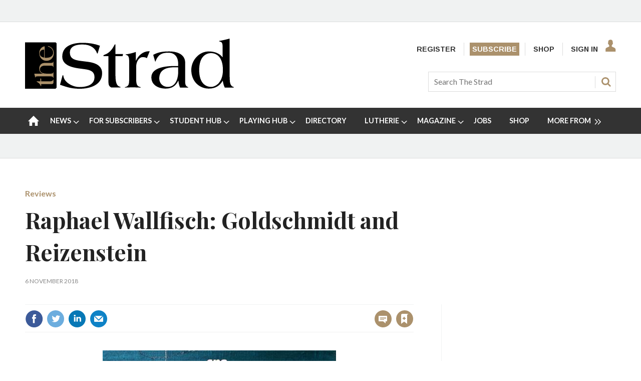

--- FILE ---
content_type: text/html; charset=utf-8
request_url: https://www.thestrad.com/newslettersignup?wid=136&navcode=28&_=1769102722710
body_size: 491
content:
<div class="newsletterSignupHead"><span class="email"></span><div class="headInfo">
    <h2>Get The Strad newsletter in your inbox</h2>
    <p>Featuring exclusive news and articles from the world of string playing and making</p>
  </div>
</div>
<div class="form">
  <ul class="newsletterList signedIn">
    <li class="newsletter newsletter1"><input type="checkbox" name="newsletterupdate" id="TSWeekly" data-id="TSWeekly" data-token="XRivffe4j1YfLMAyPCeKV44b"><label for="TSWeekly"><span class="switch-toggle"><span class="switch-toggle-handle"></span></span><span class="switch-label">The Strad Newsletter</span></label></li>
  </ul>
</div>
<div class="newsletterSignupFoot"><a href="https://www.thestrad.com/sign-in" class="button popup signIn">Sign up</a></div>